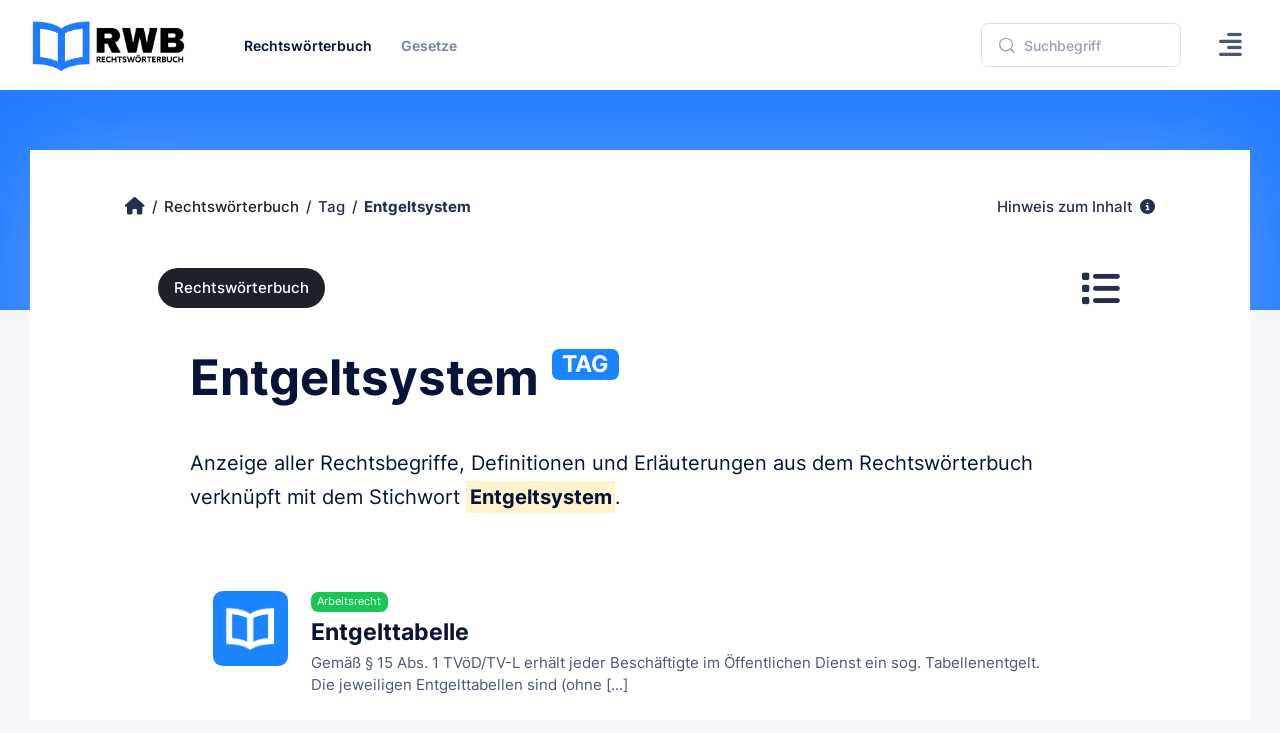

--- FILE ---
content_type: text/html
request_url: https://www.rechtswoerterbuch.de/tag/entgeltsystem/
body_size: 12062
content:



<!DOCTYPE html>

<html lang="de" data-bs-theme-mode="light">
	<!--begin::Head-->
	<head>
		<title>Entgeltsystem - Begriff, Definition und Bedeutung</title>
		<meta charset="utf-8">
		<meta name="description" content="Mit Entgeltsystem sind weitere Begriffe verknüpft. Alle relevanten Artikel, Definition und Erläuterungen auf Rechtswörterbuch.de">
		<meta name="viewport" content="width=device-width, initial-scale=1">
		<meta name="author" content="rechtswoerterbuch.de">
		<meta name="content-language" content="de">
		<meta name="robots" content="all">	
		
		<!-- Favicon and Touch Icons-->
		<link rel="shortcut icon" href="favicon.ico">		
		<link rel="apple-touch-icon" sizes="180x180" href="apple-touch-icon.png">
		<link rel="icon" type="image/png" sizes="32x32" href="favicon-32x32.png">
		<link rel="icon" type="image/png" sizes="16x16" href="favicon-16x16.png">
		<link rel="manifest" href="site.webmanifest">
		<meta name="msapplication-TileColor" content="#00A3FF">
		<meta name="theme-color" content="#ffffff">
		
		<meta property="fb:app_id" content="909598796067707">
		<meta property="og:type" content="article">
		<meta property="og:site_name" content="Rechtswörterbuch.de">
		<meta property="og:title" content="Entgeltsystem - Begriff, Definition und Bedeutung">
		<meta property="og:description" content="Mit Entgeltsystem sind weitere Begriffe verknüpft. Alle relevanten Artikel, Definition und Erläuterungen auf Rechtswörterbuch.de">
		<meta property="og:url" content="https://www.rechtswoerterbuch.de/tag/entgeltsystem/">
		<meta property="og:locale" content="de_DE">

		<meta name="twitter:site" content="@Rechtswörterbuch">
		<meta name="twitter:title" content="Entgeltsystem - Begriff, Definition und Bedeutung">
		<meta name="twitter:description" content="Mit Entgeltsystem sind weitere Begriffe verknüpft. Alle relevanten Artikel, Definition und Erläuterungen auf Rechtswörterbuch.de">

		
		<link rel="canonical" href="https://www.rechtswoerterbuch.de/tag/entgeltsystem/">
		
		<!-- Favicon and Touch Icons-->
		<link rel="shortcut icon" href="https://www.rechtswoerterbuch.de/favicon.ico">		
		<link rel="apple-touch-icon" sizes="180x180" href="https://www.rechtswoerterbuch.de/apple-touch-icon.png">
		<link rel="icon" type="image/png" sizes="32x32" href="https://www.rechtswoerterbuch.de/favicon-32x32.png">
		<link rel="icon" type="image/png" sizes="16x16" href="https://www.rechtswoerterbuch.de/favicon-16x16.png">
		<link rel="manifest" href="https://www.rechtswoerterbuch.de/site.webmanifest">
		<meta name="msapplication-TileColor" content="#00A3FF">
		<meta name="theme-color" content="#ffffff">

		<!--begin::Fonts-->
		<link href="https://www.rechtswoerterbuch.de/assets2/fonts/fonts.css" rel="stylesheet" type="text/css">
		<!--end::Fonts-->
		
		<!--begin::Vendor Stylesheets(used for this page only)-->
		<link href="https://www.rechtswoerterbuch.de/assets2/plugins/custom/datatables/datatables.bundle.css" rel="stylesheet" type="text/css">
		<!--end::Vendor Stylesheets-->
		<!--begin::Global Stylesheets Bundle(mandatory for all pages)-->
		<link href="https://www.rechtswoerterbuch.de/assets2/plugins/global/plugins.bundle.css" rel="stylesheet" type="text/css">
		<link href="https://www.rechtswoerterbuch.de/assets2/css/style.bundle.css" rel="stylesheet" type="text/css">
		<!--end::Global Stylesheets Bundle-->
		<script>// Frame-busting to prevent site from being loaded within a frame without permission (click-jacking) if (window.top != window.self) { window.top.location.replace(window.self.location.href); }</script>
	
	
	</head>
	<!--end::Head-->
	<!--begin::Body-->
	<body id="kt_app_body" data-kt-app-header-fixed-mobile="true" data-kt-app-toolbar-enabled="true" class="app-default">
		<!--begin::Theme mode setup on page load-->
		<script>var defaultThemeMode = "light"; var themeMode; if ( document.documentElement ) { if ( document.documentElement.hasAttribute("data-bs-theme-mode")) { themeMode = document.documentElement.getAttribute("data-bs-theme-mode"); } else { if ( localStorage.getItem("data-bs-theme") !== null ) { themeMode = localStorage.getItem("data-bs-theme"); } else { themeMode = defaultThemeMode; } } if (themeMode === "system") { themeMode = window.matchMedia("(prefers-color-scheme: dark)").matches ? "dark" : "light"; } document.documentElement.setAttribute("data-bs-theme", themeMode); }</script>
		<!--end::Theme mode setup on page load-->
		<!--begin::App-->
		<div class="d-flex flex-column flex-root app-root" id="kt_app_root">
			<!--begin::Page-->
			<div class="app-page flex-column flex-column-fluid" id="kt_app_page">
			
			
			
			
			
				<!--begin::Header-->
				<div id="kt_app_header" class="app-header" data-kt-sticky="true" data-kt-sticky-activate="{default: false, lg: true}" data-kt-sticky-name="app-header-sticky" data-kt-sticky-offset="{default: false, lg: '300px'}">
					<!--begin::Header container-->
					<div class="app-container container-xxl d-flex align-items-stretch justify-content-between" id="kt_app_header_container">

						<!--begin::Logo-->
						<div class="d-flex align-items-center flex-grow-1 flex-lg-grow-0 me-lg-15">
							<a href="https://www.rechtswoerterbuch.de">
								<img alt="Rechtswörterbuch" title="Rechtswörterbuch.de" src="https://www.rechtswoerterbuch.de/images/rwb_logo_mobile_05.png" class="h-40px d-lg-none theme-light-show">
								<img alt="Rechtswörterbuch" title="Rechtswörterbuch.de" src="https://www.rechtswoerterbuch.de/images/rwb_logo_mobile_10.png" class="h-40px d-lg-none theme-dark-show">
								<img alt="Rechtswörterbuch" title="Rechtswörterbuch.de" src="https://www.rechtswoerterbuch.de/images/rwb_logo_06.png" class="h-60px d-none d-lg-inline app-sidebar-logo-default theme-light-show">
								<img alt="Rechtswörterbuch" title="Rechtswörterbuch.de" src="https://www.rechtswoerterbuch.de/images/rwb_logo_04.png" class="h-60px d-none d-lg-inline app-sidebar-logo-default theme-dark-show">
							</a>
						</div>
						<!--end::Logo-->
						<!--begin::Header mobile toggle-->
						<div class="d-flex align-items-center d-lg-none ms-s me-2" title="Show sidebar menu">
							<div class="btn btn-icon btn-color-gray-700 btn-active-color-primary w-35px h-35px" id="kt_app_header_menu_toggle">
								<i class="fa-solid fa-align-left fs-2x"></i>
							</div>
						</div>
						<!--end::Header mobile toggle-->
						<!--begin::Header wrapper-->
						<div class="d-flex align-items-stretch justify-content-between flex-lg-grow-1" id="kt_app_header_wrapper">
							<!--begin::Menu wrapper-->
							<div class="app-header-menu app-header-mobile-drawer align-items-stretch" data-kt-drawer="true" data-kt-drawer-name="app-header-menu" data-kt-drawer-activate="{default: true, lg: false}" data-kt-drawer-overlay="true" data-kt-drawer-width="250px" data-kt-drawer-direction="start" data-kt-drawer-toggle="#kt_app_header_menu_toggle" data-kt-swapper="true" data-kt-swapper-mode="{default: 'append', lg: 'prepend'}" data-kt-swapper-parent="{default: '#kt_app_body', lg: '#kt_app_header_wrapper'}">
								<!--begin::Menu-->
								<div class="menu menu-rounded menu-active-bg menu-state-primary menu-column menu-lg-row menu-title-gray-700 menu-icon-gray-500 menu-arrow-gray-500 menu-bullet-gray-500 my-5 my-lg-0 align-items-stretch fw-semibold px-2 px-lg-0" id="kt_app_header_menu" data-kt-menu="true">
									<!--begin:Menu item-->
									<div data-kt-menu-trigger="{default: 'click', lg: 'hover'}" data-kt-menu-placement="bottom-start" data-kt-menu-offset="-50,0" class="menu-item here show menu-here-bg menu-lg-down-accordion me-0 me-lg-2">
										<!--begin:Menu link-->
										<span class="menu-link">
											<span class="menu-title">Rechtswörterbuch</span>
											<span class="menu-arrow d-lg-none"></span>
										</span>
										<!--end:Menu link-->
										<!--begin:Menu sub-->
										<div class="menu-sub menu-sub-lg-down-accordion menu-sub-lg-dropdown rounded-0 p-0 w-100 w-lg-850px">
											<!--begin:Dashboards menu-->
											<div class="menu-state-bg menu-extended overflow-hidden overflow-lg-visible" data-kt-menu-dismiss="true">
												<!--begin:Row-->
												<div class="row">
													<!--begin:Col-->
													<div class="col-lg-8 mb-3 mb-lg-0 py-3 px-3 py-lg-6 px-lg-6">
														<!--begin:Row-->
														<div class="row">
															<!--begin:Col-->
															<div class="col-lg-6 mb-3">
																<!--begin:Menu item-->
																<div class="menu-item p-0 m-0">
																	<!--begin:Menu link-->
																	<a href="https://www.rechtswoerterbuch.de/arbeitsrecht/" class="menu-link active">
																		<span class="menu-custom-icon d-flex flex-center flex-shrink-0 rounded w-40px h-40px me-3">
																			<i class="fa-solid fa-screwdriver-wrench text-primary fs-2x"></i>
																		</span>
																		<span class="d-flex flex-column">
																			<span class="fs-5 fw-bold text-gray-800">Arbeitsrecht</span>
																		</span>
																	</a>
																	<!--end:Menu link-->
																</div>
																<!--end:Menu item-->
															</div>
															<!--end:Col-->
															<!--begin:Col-->
															<div class="col-lg-6 mb-3">
																<!--begin:Menu item-->
																<div class="menu-item p-0 m-0">
																	<!--begin:Menu link-->
																	<a href="https://www.rechtswoerterbuch.de/erbrecht/" class="menu-link active">
																		<span class="menu-custom-icon d-flex flex-center flex-shrink-0 rounded w-40px h-40px me-3">
																			<i class="fa-solid fa-file-pen text-primary fs-2x"></i>
																		</span>
																		<span class="d-flex flex-column">
																			<span class="fs-5 fw-bold text-gray-800">Erbrecht</span>
																		</span>
																	</a>
																	<!--end:Menu link-->
																</div>
																<!--end:Menu item-->
															</div>
															<!--end:Col-->
															<!--begin:Col-->
															<div class="col-lg-6 mb-3">
																<!--begin:Menu item-->
																<div class="menu-item p-0 m-0">
																	<!--begin:Menu link-->
																	<a href="https://www.rechtswoerterbuch.de/familienrecht/" class="menu-link active">
																		<span class="menu-custom-icon d-flex flex-center flex-shrink-0 rounded w-40px h-40px me-3">
																			<i class="fa-solid fa-people-arrows text-primary fs-2x"></i>
																		</span>
																		<span class="d-flex flex-column">
																			<span class="fs-5 fw-bold text-gray-800">Familienrecht</span>
																		</span>
																	</a>
																	<!--end:Menu link-->
																</div>
																<!--end:Menu item-->
															</div>
															<!--end:Col-->
															<!--begin:Col-->
															<div class="col-lg-6 mb-3">
																<!--begin:Menu item-->
																<div class="menu-item p-0 m-0">
																	<!--begin:Menu link-->
																	<a href="https://www.rechtswoerterbuch.de/gesellschaftsrecht/" class="menu-link active">
																		<span class="menu-custom-icon d-flex flex-center flex-shrink-0 rounded w-40px h-40px me-3">
																			<i class="fa-solid fa-briefcase text-primary fs-2x"></i>
																		</span>
																		<span class="d-flex flex-column">
																			<span class="fs-5 fw-bold text-gray-800">Gesellschaftsrecht</span>
																		</span>
																	</a>
																	<!--end:Menu link-->
																</div>
																<!--end:Menu item-->
															</div>
															<!--end:Col-->
															<!--begin:Col-->
															<div class="col-lg-6 mb-3">
																<!--begin:Menu item-->
																<div class="menu-item p-0 m-0">
																	<!--begin:Menu link-->
																	<a href="https://www.rechtswoerterbuch.de/mietrecht/" class="menu-link active">
																		<span class="menu-custom-icon d-flex flex-center flex-shrink-0 rounded w-40px h-40px me-3">
																			<i class="fa-solid fa-building-circle-check text-primary fs-2x"></i>
																		</span>
																		<span class="d-flex flex-column">
																			<span class="fs-5 fw-bold text-gray-800">Mietrecht</span>
																		</span>
																	</a>
																	<!--end:Menu link-->
																</div>
																<!--end:Menu item-->
															</div>
															<!--end:Col-->
															<!--begin:Col-->
															<div class="col-lg-6 mb-3">
																<!--begin:Menu item-->
																<div class="menu-item p-0 m-0">
																	<!--begin:Menu link-->
																	<a href="https://www.rechtswoerterbuch.de/steuerrecht/" class="menu-link active">
																		<span class="menu-custom-icon d-flex flex-center flex-shrink-0 rounded w-40px h-40px me-3">
																			<i class="fa-solid fa-coins text-primary fs-2x"></i>
																		</span>
																		<span class="d-flex flex-column">
																			<span class="fs-5 fw-bold text-gray-800">Steuerrecht</span>
																		</span>
																	</a>
																	<!--end:Menu link-->
																</div>
																<!--end:Menu item-->
															</div>
															<!--end:Col-->
															<!--begin:Col-->
															<div class="col-lg-6 mb-3">
																<!--begin:Menu item-->
																<div class="menu-item p-0 m-0">
																	<!--begin:Menu link-->
																	<a href="https://www.rechtswoerterbuch.de/strafrecht/" class="menu-link active">
																		<span class="menu-custom-icon d-flex flex-center flex-shrink-0 rounded w-40px h-40px me-3">
																			<i class="fa-solid fa-gavel text-primary fs-2x"></i>
																		</span>
																		<span class="d-flex flex-column">
																			<span class="fs-5 fw-bold text-gray-800">Strafrecht</span>
																		</span>
																	</a>
																	<!--end:Menu link-->
																</div>
																<!--end:Menu item-->
															</div>
															<!--end:Col-->
															<!--begin:Col-->
															<div class="col-lg-6 mb-3">
																<!--begin:Menu item-->
																<div class="menu-item p-0 m-0">
																	<!--begin:Menu link-->
																	<a href="https://www.rechtswoerterbuch.de/verkehrsrecht/" class="menu-link active">
																		<span class="menu-custom-icon d-flex flex-center flex-shrink-0 rounded w-40px h-40px me-3">
																			<i class="fa-solid fa-car-burst text-primary fs-2x"></i>
																		</span>
																		<span class="d-flex flex-column">
																			<span class="fs-5 fw-bold text-gray-800">Verkehrsrecht</span>
																		</span>
																	</a>
																	<!--end:Menu link-->
																</div>
																<!--end:Menu item-->
															</div>
															<!--end:Col-->
															<!--begin:Col-->
															<div class="col-lg-6 mb-3">
																<!--begin:Menu item-->
																<div class="menu-item p-0 m-0">
																	<!--begin:Menu link-->
																	<a href="https://www.rechtswoerterbuch.de/verwaltungsrecht/" class="menu-link active">
																		<span class="menu-custom-icon d-flex flex-center flex-shrink-0 rounded w-40px h-40px me-3">
																			<i class="fa-solid fa-landmark text-primary fs-2x"></i>
																		</span>
																		<span class="d-flex flex-column">
																			<span class="fs-5 fw-bold text-gray-800">Verwaltungsrecht</span>
																		</span>
																	</a>
																	<!--end:Menu link-->
																</div>
																<!--end:Menu item-->
															</div>
															<!--end:Col-->															
														</div>
														<!--end:Row-->
														<div class="separator separator-dashed mx-5 my-5"></div>
														<!--begin:Landing-->
														<div class="d-flex flex-stack flex-wrap flex-lg-nowrap gap-2 mx-5">
															<div class="d-flex flex-column me-5">
																<div class="fs-6 fw-bold text-gray-800">Alle Rechtsgebiete</div>
																<div class="fs-7 fw-semibold text-muted">Von A wie Arbeitsrecht bis Z wie Zwangsvollstreckung</div>
															</div>
															<a href="https://www.rechtswoerterbuch.de/recht/" class="btn btn-sm btn-success rounded-1 fw-bold text-uppercase">Anzeigen</a>
														</div>
														<!--end:Landing-->
													</div>
													<!--end:Col-->
													<!--begin:Col-->
													<div class="menu-more bg-light col-lg-4 py-3 px-3 py-lg-6 px-lg-6 rounded-0">
														<!--begin:Heading-->
														<span class="fs-6 fs-lg-4 text-gray-800 fw-bold mt-3 mb-3 ms-4">Mehr Inhalte</span>
														<!--end:Heading-->
														<!--begin:Menu item-->
														<div class="menu-item p-0 m-0">
															<!--begin:Menu link-->
															<a href="https://www.rechtswoerterbuch.de/recht/rwindex/" class="menu-link py-2">
																<span class="menu-title">Index A bis Z</span>
															</a>
															<!--end:Menu link-->
														</div>
														<!--end:Menu item-->
														<!--begin:Menu item-->
														<div class="menu-item p-0 m-0">
															<!--begin:Menu link-->
															<a href="https://www.rechtswoerterbuch.de/recht/abkuerzung/" class="menu-link py-2">
																<span class="menu-title">Abkürzungsverzeichnis</span>
															</a>
															<!--end:Menu link-->
														</div>
														<!--end:Menu item-->
														<!--begin:Menu item-->
														<div class="menu-item p-0 m-0">
															<!--begin:Menu link-->
															<a href="https://www.rechtswoerterbuch.de/gesetze/" class="menu-link py-2">
																<span class="menu-title">Gesetzestexte</span>
															</a>
															<!--end:Menu link-->
														</div>
														<!--end:Menu item-->														
														<!--begin:Menu item-->
														<div class="menu-item p-0 m-0">
															<!--begin:Menu link-->
															<a href="https://www.rechtswoerterbuch.de" class="menu-link py-2">
																<span class="menu-title">Ratgeber</span>
															</a>
															<!--end:Menu link-->
														</div>
														<!--end:Menu item-->
														<!--begin:Menu item-->
														<div class="menu-item p-0 m-0">
															<!--begin:Menu link-->
															<a href="https://www.rechtswoerterbuch.de" class="menu-link py-2">
																<span class="menu-title">Anwaltssuche</span>
															</a>
															<!--end:Menu link-->
														</div>
														<!--end:Menu item-->														
													</div>
													<!--end:Col-->
												</div>
												<!--end:Row-->
											</div>
											<!--end:Dashboards menu-->
										</div>
										<!--end:Menu sub-->
									</div>
									<!--end:Menu item-->
									
									
									
									
									<!--begin:Menu item-->
									<div data-kt-menu-trigger="{default: 'click', lg: 'hover'}" data-kt-menu-placement="bottom-start" class="menu-item menu-lg-down-accordion menu-sub-lg-down-indention me-0 me-lg-2">
										<!--begin:Menu link-->
										<span class="menu-link">
											<span class="menu-title">Gesetze</span>
											<span class="menu-arrow d-lg-none"></span>
										</span>
										<!--end:Menu link-->
										<!--begin:Menu sub-->
										<div class="menu-sub menu-sub-lg-down-accordion menu-sub-lg-dropdown rounded-0 px-lg-2 py-lg-4 w-lg-375px">
											
											<!--begin:Menu item-->
											<div class="menu-item">
												<!--begin:Menu link-->
												<a class="menu-link" href="https://www.rechtswoerterbuch.de/gesetze/bgb/">
													<span class="menu-icon"><i class="ki-outline ki-bank fs-2"></i>
													</span>
													<span class="menu-title">Bürgerliches Gesetzbuch (BGB)</span>
												</a>
												<!--end:Menu link-->
											</div>
											<!--end:Menu item-->
											
											<!--begin:Menu item-->
											<div class="menu-item">
												<!--begin:Menu link-->
												<a class="menu-link" href="https://www.rechtswoerterbuch.de/gesetze/arbzg/">
													<span class="menu-icon"><i class="ki-outline ki-bank fs-2"></i>
													</span>
													<span class="menu-title">Arbeitszeitgesetz (ArbZG)</span>
												</a>
												<!--end:Menu link-->
											</div>
											<!--end:Menu item-->
											
											<!--begin:Menu item-->
											<div class="menu-item">
												<!--begin:Menu link-->
												<a class="menu-link" href="https://www.rechtswoerterbuch.de/gesetze/kschg/">
													<span class="menu-icon"><i class="ki-outline ki-bank fs-2"></i>
													</span>
													<span class="menu-title">Kündigungsschutzgesetz (KSchG)</span>
												</a>
												<!--end:Menu link-->
											</div>
											<!--end:Menu item-->
											
											<!--begin:Menu item-->
											<div class="menu-item">
												<!--begin:Menu link-->
												<a class="menu-link" href="https://www.rechtswoerterbuch.de/gesetze/entgfg/">
													<span class="menu-icon"><i class="ki-outline ki-bank fs-2"></i>
													</span>
													<span class="menu-title">Entgeltfortzahlungsgesetz (EntgFG)</span>
												</a>
												<!--end:Menu link-->
											</div>
											<!--end:Menu item-->
											
											<!--begin:Menu item-->
											<div class="menu-item">
												<!--begin:Menu link-->
												<a class="menu-link" href="https://www.rechtswoerterbuch.de/gesetze/burlg/">
													<span class="menu-icon"><i class="ki-outline ki-bank fs-2"></i>
													</span>
													<span class="menu-title">Bundesurlaubsgesetz (BUrlG)</span>
												</a>
												<!--end:Menu link-->
											</div>
											<!--end:Menu item-->
											
											<!--begin:Menu item-->
											<div class="menu-item">
												<!--begin:Menu link-->
												<a class="menu-link" href="https://www.rechtswoerterbuch.de/gesetze/agg/">
													<span class="menu-icon"><i class="ki-outline ki-bank fs-2"></i>
													</span>
													<span class="menu-title">Allgemeines Gleichbehandlungsgesetz (AGG)</span>
												</a>
												<!--end:Menu link-->
											</div>
											<!--end:Menu item-->
											
											<!--begin:Menu item-->
											<div class="menu-item">
												<!--begin:Menu link-->
												<a class="menu-link" href="https://www.rechtswoerterbuch.de/gesetze/milog/">
													<span class="menu-icon"><i class="ki-outline ki-bank fs-2"></i>
													</span>
													<span class="menu-title">Mindestlohngesetz (MiLoG)</span>
												</a>
												<!--end:Menu link-->
											</div>
											<!--end:Menu item-->
											
										</div>
										<!--end:Menu sub-->
									</div>
									<!--end:Menu item-->
									
																		
									
									
									
								</div>
								<!--end::Menu-->
							</div>
							<!--end::Menu wrapper-->
							<!--begin::Navbar-->
							<div class="app-navbar flex-shrink-0">

								<!--begin::Search-->
								<div class="d-flex align-items-center align-items-stretch mx-4">
									<!--begin::Search-->
									<div id="kt_header_search" class="header-search d-flex align-items-center w-lg-200px" data-kt-search-keypress="true" data-kt-search-min-length="2" data-kt-search-enter="enter" data-kt-search-layout="menu" data-kt-search-responsive="lg" data-kt-menu-trigger="auto" data-kt-menu-permanent="true" data-kt-menu-placement="bottom-start">
										<!--begin::Tablet and mobile search toggle-->
										<div data-kt-search-element="toggle" class="search-toggle-mobile d-flex d-lg-none align-items-center">
											<div class="d-flex">
												<i class="fa-solid fa-magnifying-glass fs-2x text-gray-700"></i>
											</div>
										</div>
										<!--end::Tablet and mobile search toggle-->										

										


										
										<!--begin::Form(use d-none d-lg-block classes for responsive search)-->
										<form data-kt-search-element="form" class="d-none d-lg-block w-100 position-relative mb-5 mb-lg-0" action="https://www.rechtswoerterbuch.de/suchergebnis/" method="post" autocomplete="off">
											<!--begin::Hidden input(Added to disable form autocomplete)-->
											<input type="hidden">
											<!--end::Hidden input-->
											<input type="hidden" name="action" value="suche">
											<!--begin::Icon-->
											<i class="ki-outline ki-magnifier search-icon fs-2 text-gray-500 position-absolute top-50 translate-middle-y ms-5"></i>
											<!--end::Icon-->
											<!--begin::Input-->
											<input type="text" class="search-input form-control form-control rounded-1 ps-13" name="s" value="" placeholder="Suchbegriff" data-kt-search-element="input">
											<!--end::Input-->
											<!--begin::Spinner-->
											<span class="search-spinner position-absolute top-50 end-0 translate-middle-y lh-0 d-none me-5" data-kt-search-element="spinner">
												<span class="spinner-border h-15px w-15px align-middle text-gray-500"></span>
											</span>
											<!--end::Spinner-->
											<!--begin::Reset-->
											<span class="search-reset btn btn-flush btn-active-color-primary position-absolute top-50 end-0 translate-middle-y lh-0 d-none me-4" data-kt-search-element="clear">
												<i class="ki-outline ki-cross fs-2 fs-lg-1 me-0"></i>
											</span>
											<!--end::Reset-->
										</form>
										<!--end::Form-->									
									
									</div>
								</div>


								
								

								<!--begin::menu-->
								<div class="app-navbar-item ms-1 ms-lg-5">
									<!--begin::Menu wrapper-->
									<button data-kt-drawer-show="true" data-kt-drawer-target="#kt_drawer_chat" class="btn btn-icon btn-custom btn-color-gray-700 btn-active-light btn-active-color-primary w-35px h-35px w-md-40px h-md-40px position-relative">
										<i class="fa-solid fa-align-right fs-2x"></i>
									</button>
									<!--end::Menu wrapper-->
								</div>
								<!--end::menu-->

								
								
								
								<!--begin::Header menu toggle-->
								<!--end::Header menu toggle-->
							</div>
							<!--end::Navbar-->
						</div>
						<!--end::Header wrapper-->
					</div>
					<!--end::Header container-->
				</div>
				<!--end::Header-->
				
				
				
				
				
				<!--begin::Wrapper-->
				<div class="app-wrapper flex-column flex-row-fluid" id="kt_app_wrapper">
					<!--begin::Toolbar-->
					<div id="kt_app_toolbar" class="app-toolbar py-6">
						<!--begin::Toolbar container-->
						<div id="kt_app_toolbar_container" class="app-container container-xxl d-flex align-items-start min-h-40px">
							<!--begin::Toolbar container-->
							<div class="d-flex flex-column flex-row-fluid">




							</div>
							<!--end::Toolbar container=-->
						</div>
						<!--end::Toolbar container-->
					</div>
					<!--end::Toolbar-->

					
					<!--begin::Wrapper container-->
					<div class="app-container container-xxl pt-0 pt-lg-0">
						<!--begin::Main-->
						<div class="app-main flex-column flex-row-fluid" id="kt_app_main">
							<!--begin::Content wrapper-->
							<div class="d-flex flex-column flex-column-fluid">
							
								<!--begin::Content-->
								<div id="kt_app_content" class="app-content rounded-0 mb-0">
								
										

									
									<div class="px-lg-20 mt-lg-0">
									
										<div class="px-lg-0 mb-5 mb-lg-10">
										
											<div class="mb-5 d-flex flex-stack flex-wrap flex-lg-nowrap gap-2 gap-lg-10 pt-0">
										
													
										
													<!--begin::Breadcrumb-->
													<ul class="breadcrumb text-dark fw-semibold fs-7 fs-lg-5 pt-0 pt-lg-5 pb-5" itemscope itemtype="http://schema.org/BreadcrumbList">
														
														<!--begin::Item-->
														<li class="breadcrumb-item ps-0 pe-2" itemprop="itemListElement" itemscope itemtype="http://schema.org/ListItem">
															<a href="https://www.rechtswoerterbuch.de" class="text-dark text-hover-primary" itemprop="item"><span class="d-none" itemprop="name">Startseite</span><i class="fa-solid fa-house text-gray-800 fs-3 me-0"></i></a>
															<meta itemprop="position" content="1">
														</li>
														<!--end::Item-->
														
														<!--begin::Item-->
														<li class="breadcrumb-item ps-0 pe-2" itemprop="itemListElement" itemscope itemtype="http://schema.org/ListItem">
															<a href="https://www.rechtswoerterbuch.de/recht/" class="text-dark text-hover-primary" itemprop="item"><span itemprop="name">Rechtswörterbuch</span></a>
															<meta itemprop="position" content="2">
														</li>
														<!--end::Item-->

														<!--begin::Item-->
														<li class="breadcrumb-item ps-0 pe-2" itemprop="itemListElement" itemscope itemtype="http://schema.org/ListItem">
															<a href="https://www.rechtswoerterbuch.de/tag/" class="text-gray-800 text-hover-primary" itemprop="item"><span itemprop="name">Tag</span></a>
															<meta itemprop="position" content="3">
														</li>
														<!--end::Item-->

														<!--begin::Item-->
														<li class="breadcrumb-item text-gray-800 fw-bolder ps-0 pe-2" itemprop="itemListElement" itemscope itemtype="http://schema.org/ListItem">
														<span itemprop="name">Entgeltsystem</span>
														<meta itemprop="position" content="4">
														<meta itemprop="item" content="https://www.rechtswoerterbuch.de/tag/entgeltsystem/">										
														</li>
														<!--end::Item-->
													</ul>
													<!--end::Breadcrumb-->
													
													<div class="d-sm-flex d-none pt-0 pt-lg-5 pb-5">
													<a href="#hinweis" data-kt-scroll-toggle class="text-gray-800 text-hover-primary fw-semibold fs-7 fs-lg-5">
													Hinweis zum Inhalt
													<i class="fa-solid fa-circle-info text-gray-800 text-hover-primary fs-5 ms-1"></i></a>
													</div>
										
											</div>
										
										</div>

										<div class="px-lg-10 mb-12">


											<div class="d-flex flex-stack flex-wrap flex-lg-nowrap gap-2 gap-lg-10">   
													
												<!--begin::Page title-->
												<div class="page-title d-flex align-items-center me-3">
													<a href="https://www.rechtswoerterbuch.de/recht/" class="badge badge-dark fs-6 fs-lg-5 fw-semibold rounded-4 py-3 py-lg-4 px-4 px-lg-5">
													Rechtswörterbuch</a>													
												</div>
												<!--end::Page title--> 
													
											<!--begin::Items-->
											<div class="d-flex gap-2 gap-lg-5">

												
												<!--begin::Item-->
												<div class="d-flex flex-column">           
													             
												
													<!--begin::Menu wrapper-->
													<div>
														<!--begin::Toggle-->
														<button type="button" class="btn btn-icon btn-bg-transparent" data-kt-menu-trigger="click" data-kt-menu-placement="bottom-start" data-kt-menu-offset="0px, 30px">
															<i class="fa-solid fa-list fs-3x text-gray-800 text-hover-primary"></i>
														</button>
														<!--end::Toggle-->

														<!--begin::Menu-->
														<div class="menu menu-sub menu-sub-dropdown menu-column menu-rounded rounded-0 menu-gray-800 menu-state-bg-primary fw-semibold w-auto min-w-200px mw-300px" data-kt-menu="true">
															<!--begin::Menu item-->
															<div class="menu-item px-3">
																<div class="menu-content fs-6 text-gray-900 fw-bold px-3 py-4">Schnellzugriff</div>
															</div>
															<!--end::Menu item-->

															<!--begin::Menu separator-->
															<div class="separator mb-3 opacity-75"></div>
															<!--end::Menu separator-->

															<!--begin::Menu item-->
															<div class="menu-item px-3">
																<a href="https://www.rechtswoerterbuch.de" class="menu-link rounded-1 px-3">
																	Rechtswörterbuch
																</a>
															</div>
															<!--end::Menu item-->

															<!--begin::Menu item-->
															<div class="menu-item px-3">
																<a href="https://www.rechtswoerterbuch.de/recht/abkuerzung/" class="menu-link rounded-1  px-3">
																	Abkürzungen
																</a>
															</div>
															<!--end::Menu item-->

														</div>
														<!--end::Menu-->
													</div>
													<!--end::Dropdown wrapper-->												
														

												</div>
												<!--end::Item-->

											</div>
											<!--end::Items-->    
											</div>

										</div>									


									
									<div class="px-lg-20 mt-lg-0 mb-0 mb-lg-10">
									
										<div class="px-lg-0 mb-5 mb-lg-10">
										
											<h1 class="d-flex align-items-start fw-bolder fs-2qx fs-lg-3tx text-gray-900 mt-7 mt-lg-10 mb-9 mb-lg-12">
											<span>Entgeltsystem</span>
											<span class="d-flex fs-5 fs-lg-1 fw-bolder badge badge-primary text-uppercase px-lg-3 ms-2 ms-lg-4">Tag</span>
											</h1>

											<p class="fs-3 fs-lg-2 lh-lg fw-normal text-gray-900 mb-15">
											Anzeige aller Rechtsbegriffe, Definitionen und Erläuterungen 
											aus dem Rechtswörterbuch verknüpft mit dem Stichwort <span class="fw-bolder"><mark>Entgeltsystem</mark></span>.											
											</p>
										
										
										</div>
									</div>
									
									<div class="px-lg-20 mt-lg-0">
									
									
											<table id="kt_datatable_zero_configuration" class="table gx-0 gy-1 gy-lg-3">
												<thead>
													<tr class="fw-semibold fs-4 text-muted d-none">
														<th class=""></th>
														<th class=""></th>
													</tr>
												</thead>
												<tbody class="mb-15 pb-15">
												
											

													<tr>
														<td class="w-0px"></td>
														<td>
														
															<!--begin::user-->
															<a href="https://www.rechtswoerterbuch.de/lexikon/entgelttabelle/" class="card parent-hover bg-hover-light-primary shadow-none border-0">														
																
																<div class="card-body px-5 py-4 px-lg-7 py-lg-6">
																	<!--begin::Details-->
																	<div class="d-flex">														
														
																		<!--begin::Symbol-->
																		<div class="d-none d-sm-flex symbol symbol-50px symbol-lg-75px me-5 me-lg-7">
																			<span class="symbol-label bg-primary rounded-2">

																					<img class="w-30px w-lg-50px" src="https://www.rechtswoerterbuch.de/images/rwb_logo_mobile_03.png" alt="Entgelttabelle">

																			</span>
																		</div>
																		<!--end::Symbol-->															
																		<div class="d-flex justify-content-between align-items-start flex-wrap">
																			<div class="d-flex flex-column">
																			<div class="mb-1">
																			<span class="badge badge-success fw-normal rounded-1">Arbeitsrecht</span>
																			</div>		
																			<div class="fw-bolder fs-3 fs-lg-1 mb-1">			
																				<span class="text-gray-900">Entgelttabelle</span>
																			</div>
																			<span class="fw-normal fs-5 text-gray-700">Gemäß § 15 Abs. 1 TVöD/TV-L erhält jeder Beschäftigte im Öffentlichen Dienst ein sog. Tabellenentgelt. Die jeweiligen Entgelttabellen sind (ohne [...]</span>
																			</div>
																		</div>
														
																	</div>
																</div>
															</a>
														
														</td>


													</tr>
											

													<tr>
														<td class="w-0px"></td>
														<td>
														
															<!--begin::user-->
															<a href="https://www.rechtswoerterbuch.de/lexikon/eingruppierung/" class="card parent-hover bg-hover-light-primary shadow-none border-0">														
																
																<div class="card-body px-5 py-4 px-lg-7 py-lg-6">
																	<!--begin::Details-->
																	<div class="d-flex">														
														
																		<!--begin::Symbol-->
																		<div class="d-none d-sm-flex symbol symbol-50px symbol-lg-75px me-5 me-lg-7">
																			<span class="symbol-label bg-primary rounded-2">

																					<img class="w-30px w-lg-50px" src="https://www.rechtswoerterbuch.de/images/rwb_logo_mobile_03.png" alt="Eingruppierung">

																			</span>
																		</div>
																		<!--end::Symbol-->															
																		<div class="d-flex justify-content-between align-items-start flex-wrap">
																			<div class="d-flex flex-column">
																			<div class="mb-1">
																			<span class="badge badge-success fw-normal rounded-1">Arbeitsrecht</span>
																			</div>		
																			<div class="fw-bolder fs-3 fs-lg-1 mb-1">			
																				<span class="text-gray-900">Eingruppierung</span>
																			</div>
																			<span class="fw-normal fs-5 text-gray-700">Das Entgelt eines Beschäftigten im Öffentlichen Dienst soll sich grundsätzlich nach der Art der Tätigkeit bestimmen. Zu diesem Zweck wird der [...]</span>
																			</div>
																		</div>
														
																	</div>
																</div>
															</a>
														
														</td>


													</tr>
											
													
												</tbody>
											</table>									
	
									
									</div>
									
	
									</div>
									

								</div>
								<!--end::Content-->
	


								<!--begin::Content-->
								<div id="hinweis" data-kt-scroll-offset='{default: 75, lg: 100}'>
								
									<div class="app-content mt-10 mb-10 rounded-0">

										<div class="py-lg-0 px-lg-20">

											<!--begin::Alert-->
											<div class="alert bg-transparent d-flex align-items-top p-5 rounded-1">
												<!--begin::Icon-->
												<i class="ki-outline ki-information-5 fs-2hx text-gray-900 me-4 d-none d-sm-flex"></i>
												<!--end::Icon-->

												<!--begin::Wrapper-->
												<div class="d-flex flex-column">
													<!--begin::Content-->
													<span>
													Angezeigt werden alle Artikel, Rechtsbegriffe und Defintionen und Erläuterungen zum 
													Thema <strong>Entgeltsystem</strong>/ Bedeutung des Begriffs Entgeltsystem in 
													zufälliger Reihenfolge. Sämtliche Inhalte wurden mit Sorgfalt recherchiert und erstellt. 
													Dennoch sind alle Angaben ohne Gewähr. Es wird insbesondere keine Gewähr für inhaltliche 
													Richtigkeit, Vollständigkeit und Aktualität der bereitgestellten Informationen 
													übernommen. Es handelt sich um allgemeine rechtliche Informationen, eine rechtliche 
													Beratung für einen konkreten Einzelfall gibt es hier nicht. Wende dich hierfür bitte an einen 
													spezialisierten Rechtsanwalt in deiner Nähe.
													</span>
													<!--end::Content-->
												</div>
												<!--end::Wrapper-->
											</div>
											<!--end::Alert-->
										</div>
									</div>
								</div>





								
							</div>
							<!--end::Content wrapper-->

						</div>
						<!--end:::Main-->

					</div>
					<!--end::Wrapper container-->
						

			
			<!--begin::Footer Section-->
			<div class="mt-0 border-top border-0 border-primary mb-0 p-0">

				<!--begin::Wrapper-->
				<div class="landing-dark-bg bg-footer-placeholder border-top border-0 border-white mt-0 pt-0">
					<!--begin::Container-->
					<div class="container">

						


						<div class="row g-5 pt-1 pt-lg-7 mt-0">

							<div class="col-lg-3">
								<div class="card card-stretch border-0 bg-transparent mb-5 d-none d-md-flex">
									<div class="card-body">
										<!--begin::Logo-->
										<a href="https://www.rechtswoerterbuch.de">
											<img src="https://www.rechtswoerterbuch.de/images/rwb_logo_04.png" class="h-50px h-md-65px opacity-25 opacity-50-hover mb-3" alt="Rechtswörterbuch.de" title="Rechtswörterbuch.de">			
										</a>
										<!--end::Logo image-->
										<br><br>
										<!--begin::Logo-->
										<a rel="nofollow" href="https://www.ra-plus.de" target="_blank">
											<img src="https://www.rechtswoerterbuch.de/images/raplus_logo_09.png" class="h-50px h-md-75px opacity-25 opacity-50-hover mb-3" alt="RA Plus Kanzleimarketing GmbH" title="RA Plus Kanzleimarketing GmbH">			
										</a>
										<!--end::Logo image-->				
									</div>
								</div>
							</div>
							<div class="col-lg-3">
								<div class="card card-stretch border-0 bg-transparent mb-5">
									<div class="card-body">
										<!--begin::Links-->
										<div class="d-flex fw-semibold flex-column me-20">
											<!--begin::Subtitle-->
											<span class="h4 fw-bold text-gray-400 mb-6">Themen</span>
											<!--end::Subtitle-->
											<!--begin::Link-->
											<a href="https://www.rechtswoerterbuch.de/arbeitsrecht/" class="text-white opacity-50 opacity-100-hover fs-5 mb-4">Arbeitsrecht</a>
											<!--end::Link-->
											<!--begin::Link-->
											<a href="https://www.rechtswoerterbuch.de/erbrecht/" class="text-white opacity-50 opacity-100-hover fs-5 mb-4">Erbrecht</a>
											<!--end::Link-->
											<!--begin::Link-->
											<a href="https://www.rechtswoerterbuch.de/familienrecht" class="text-white opacity-50 opacity-100-hover fs-5 mb-4">Familienrecht</a>
											<!--end::Link-->
											<!--begin::Link-->
											<a href="https://www.rechtswoerterbuch.de/mietrecht/" class="text-white opacity-50 opacity-100-hover fs-5 mb-4">Mietrecht</a>
											<!--end::Link-->
											<!--begin::Link-->
											<a href="https://www.rechtswoerterbuch.de/strafrecht/" class="text-white opacity-50 opacity-100-hover fs-5 mb-4">Strafrecht</a>
											<!--end::Link-->
											<!--begin::Link-->
											<a href="https://www.rechtswoerterbuch.de/verkehrsrecht/" class="text-white opacity-50 opacity-100-hover fs-5 mb-4">Verkehrsrecht</a>
											<!--end::Link-->
										</div>
										<!--end::Links-->
									</div>
								</div>
							</div>
							
							<div class="col-lg-3">
								<div class="card card-stretch border-0 bg-transparent mb-5">
									<div class="card-body">
										<!--begin::Links-->
										<div class="d-flex fw-semibold flex-column me-20">
											<!--begin::Subtitle-->
											<span class="h4 fw-bold text-gray-400 mb-6">Mehr Inhalte</span>
											<!--end::Subtitle-->
											<!--begin::Link-->
											<a href="https://www.rechtswoerterbuch.de/recht/" class="text-white opacity-50 opacity-100-hover fs-5 mb-4">Rechtswörterbuch</a>
											<!--end::Link-->
											<!--begin::Link-->
											<a href="https://www.rechtswoerterbuch.de/gesetze/" class="text-white opacity-50 opacity-100-hover fs-5 mb-4">Gesetze &amp; Verordnungen</a>
											<!--end::Link-->
											
											<!--begin::Link-->
											<a rel="nofollow" href="https://www.rechtswoerterbuch.de/bildnachweise/" class="text-white opacity-50 opacity-100-hover fs-5 mb-4">Bildnachweise</a>
											<!--end::Link-->
										</div>
										<!--end::Links-->
										
										<a href="https://www.rechtswoerterbuch.de/login/" class="btn btn-flex btn-success rounded rounded-3 mt-3 px-6 py-2">
											<i class="fa-solid fa-right-to-bracket text-gray-800 fs-1 me-2"></i>
											<span class="d-flex flex-column align-items-start ms-2">
												<span class="fs-4 fw-bold text-gray-800">Anwalt Login</span>

											</span>
										</a>

										
									</div>
								</div>
							</div>
						</div>

												
						

					</div>
					<!--end::Container-->
					
					<!--begin::Separator-->
					<div class="landing-dark-separator"></div>
					<!--end::Separator-->
					
					<!--begin::Container-->
					<div class="container">

						<!--begin::Wrapper-->
						<div class="d-flex flex-column flex-md-row flex-stack px-0 py-7 py-lg-10 mx-5">
							<!--begin::Copyright-->
							<div class="d-flex align-items-center order-2 order-md-1">

								<!--begin::Logo image-->
								<span class="fs-6 fw-semibold text-gray-600 pt-1">&copy; 2026
								RA Plus GmbH - Alle Angaben ohne Gewähr</span>
								<!--end::Logo image-->
							</div>
							<!--end::Copyright-->
							<div class="d-flex align-items-center order-1 mb-5 mb-md-0">
							<!--begin::Menu-->
							<ul class="menu menu-gray-600 menu-hover-primary fw-semibold fs-6">
								<li class="menu-item">
									<a href="https://www.rechtswoerterbuch.de/agb/" class="menu-link px-2">AGB</a>
								</li>
								<li class="menu-item">
									<a href="https://www.rechtswoerterbuch.de/kontakt/" class="menu-link px-2">Kontakt</a>
								</li>								
								<li class="menu-item">
									<a href="https://www.rechtswoerterbuch.de/datenschutz/" class="menu-link px-2">Datenschutz</a>
								</li>
								<li class="menu-item">
									<a href="https://www.rechtswoerterbuch.de/impressum/" class="menu-link ps-2 pe-0">Impressum</a>
								</li>
							</ul>
							<!--end::Menu-->
							</div>

						</div>
						<!--end::Wrapper-->

						
					</div>
					<!--end::Container-->
				</div>
				<!--end::Wrapper-->
			</div>
			<!--end::Footer Section-->					
					
					
				</div>
				<!--end::Wrapper-->
				
				
				
			</div>
			<!--end::Page-->			
			
		</div>
		<!--end::App-->
		

		
		<!--begin::Drawers-->
		
		<!--begin::Chat drawer-->
		<div id="kt_drawer_chat" class="bg-body" data-kt-drawer="true" data-kt-drawer-name="chat" data-kt-drawer-activate="true" data-kt-drawer-overlay="true" data-kt-drawer-width="{default:'300px', 'md': '400px'}" data-kt-drawer-direction="end" data-kt-drawer-toggle="#kt_drawer_chat_toggle" data-kt-drawer-close="#kt_drawer_chat_close">
			<!--begin::Messenger-->
			<div class="card w-100 border-0 rounded-0" id="kt_drawer_chat_messenger">
				<!--begin::Card header-->
				<div class="card-header pe-5" id="kt_drawer_chat_messenger_header">
					<!--begin::Title-->
					<div class="card-title">
						<!--begin::User-->
						<div class="d-flex justify-content-center flex-column me-3">
							<span class="fs-3 fw-bolder text-gray-900 text-uppercase me-1">Rechtswörterbuch</span>

						</div>
						<!--end::User-->
					</div>
					<!--end::Title-->
					<!--begin::Card toolbar-->
					<div class="card-toolbar">

						<!--begin::Close-->
						<div class="btn btn-icon btn-color-gray-800 btn-active-color-primary" id="kt_drawer_chat_close">
							<i class="ki-outline ki-cross fs-2x"></i>
						</div>
						<!--end::Close-->
					</div>
					<!--end::Card toolbar-->
				</div>
				<!--end::Card header-->
				<!--begin::Card body-->
				<div class="card-body" id="kt_drawer_chat_messenger_body">
					<!--begin::Messages-->
					<div class="scroll-y me-n5 pe-5" data-kt-element="messages" data-kt-scroll="true" data-kt-scroll-activate="true" data-kt-scroll-height="auto" data-kt-scroll-dependencies="#kt_drawer_chat_messenger_header, #kt_drawer_chat_messenger_footer" data-kt-scroll-wrappers="#kt_drawer_chat_messenger_body" data-kt-scroll-offset="0px">

						<nav>
							
							<a href="https://www.rechtswoerterbuch.de/zivilrecht/" class="btn btn-lg btn-flex rounded-1 btn-outline-secondary text-gray-800 text-hover-primary bg-hover-light-primary px-5 w-100">
								<!--begin::Icon-->                             
								<i class="ki-outline ki-right fs-2 ms-n1 me-3"></i>                            
								<!--end::Icon-->
								<!--begin::Subtitle-->                            
								<span class="fw-semibold fs-5 m-0">Thema Allg. Zivilrecht</span>                     
								<!--end::Subtitle-->  
							</a>

							<a href="https://www.rechtswoerterbuch.de/arbeitsrecht/" class="btn btn-lg btn-flex rounded-1 btn-outline-secondary text-gray-800 text-hover-primary bg-hover-light-primary px-5 w-100">
								<!--begin::Icon-->                             
								<i class="ki-outline ki-right fs-2 ms-n1 me-3"></i>                            
								<!--end::Icon-->
								<!--begin::Subtitle-->                            
								<span class="fw-semibold fs-5 m-0">Thema Arbeitsrecht</span>                     
								<!--end::Subtitle-->  
							</a>

							<a href="https://www.rechtswoerterbuch.de/erbrecht/" class="btn btn-lg btn-flex rounded-1 btn-outline-secondary text-gray-800 text-hover-primary bg-hover-light-primary px-5 w-100">
								<!--begin::Icon-->                             
								<i class="ki-outline ki-right fs-2 ms-n1 me-3"></i>                            
								<!--end::Icon-->
								<!--begin::Subtitle-->                            
								<span class="fw-semibold fs-5 m-0">Thema Erbrecht</span>                     
								<!--end::Subtitle-->  
							</a>

							<a href="https://www.rechtswoerterbuch.de/familienrecht/" class="btn btn-lg btn-flex rounded-1 btn-outline-secondary text-gray-800 text-hover-primary bg-hover-light-primary px-5 w-100">
								<!--begin::Icon-->                             
								<i class="ki-outline ki-right fs-2 ms-n1 me-3"></i>                            
								<!--end::Icon-->
								<!--begin::Subtitle-->                            
								<span class="fw-semibold fs-5 m-0">Thema Familienrecht</span>                     
								<!--end::Subtitle-->  
							</a>

							<a href="https://www.rechtswoerterbuch.de/gesellschaftsrecht/" class="btn btn-lg btn-flex rounded-1 btn-outline-secondary text-gray-800 text-hover-primary bg-hover-light-primary px-5 w-100">
								<!--begin::Icon-->                             
								<i class="ki-outline ki-right fs-2 ms-n1 me-3"></i>                            
								<!--end::Icon-->
								<!--begin::Subtitle-->                            
								<span class="fw-semibold fs-5 m-0">Thema Gesellschaftsrecht</span>                     
								<!--end::Subtitle-->  
							</a>

							<a href="https://www.rechtswoerterbuch.de/mietrecht/" class="btn btn-lg btn-flex rounded-1 btn-outline-secondary text-gray-800 text-hover-primary bg-hover-light-primary px-5 w-100">
								<!--begin::Icon-->                             
								<i class="ki-outline ki-right fs-2 ms-n1 me-3"></i>                            
								<!--end::Icon-->
								<!--begin::Subtitle-->                            
								<span class="fw-semibold fs-5 m-0">Thema Mietrecht</span>                     
								<!--end::Subtitle-->  
							</a>

							<a href="https://www.rechtswoerterbuch.de/steuerrecht/" class="btn btn-lg btn-flex rounded-1 btn-outline-secondary text-gray-800 text-hover-primary bg-hover-light-primary px-5 w-100">
								<!--begin::Icon-->                             
								<i class="ki-outline ki-right fs-2 ms-n1 me-3"></i>                            
								<!--end::Icon-->
								<!--begin::Subtitle-->                            
								<span class="fw-semibold fs-5 m-0">Thema Steuerrecht</span>                     
								<!--end::Subtitle-->  
							</a>

							<a href="https://www.rechtswoerterbuch.de/strafrecht/" class="btn btn-lg btn-flex rounded-1 btn-outline-secondary text-gray-800 text-hover-primary bg-hover-light-primary px-5 w-100">
								<!--begin::Icon-->                             
								<i class="ki-outline ki-right fs-2 ms-n1 me-3"></i>                            
								<!--end::Icon-->
								<!--begin::Subtitle-->                            
								<span class="fw-semibold fs-5 m-0">Thema Strafrecht</span>                     
								<!--end::Subtitle-->  
							</a>

							<a href="https://www.rechtswoerterbuch.de/verkehrsrecht/" class="btn btn-lg btn-flex rounded-1 btn-outline-secondary text-gray-800 text-hover-primary bg-hover-light-primary px-5 w-100">
								<!--begin::Icon-->                             
								<i class="ki-outline ki-right fs-2 ms-n1 me-3"></i>                            
								<!--end::Icon-->
								<!--begin::Subtitle-->                            
								<span class="fw-semibold fs-5 m-0">Thema Verkehrsrecht</span>                     
								<!--end::Subtitle-->  
							</a>

							<a href="https://www.rechtswoerterbuch.de/verwaltungsrecht/" class="btn btn-lg btn-flex rounded-1 btn-outline-secondary text-gray-800 text-hover-primary bg-hover-light-primary px-5 w-100">
								<!--begin::Icon-->                             
								<i class="ki-outline ki-right fs-2 ms-n1 me-3"></i>                            
								<!--end::Icon-->
								<!--begin::Subtitle-->                            
								<span class="fw-semibold fs-5 m-0">Thema Verwaltungsrecht</span>                     
								<!--end::Subtitle-->  
							</a>

							<a href="https://www.rechtswoerterbuch.de/Verfassungsrecht/" class="btn btn-lg btn-flex rounded-1 btn-outline-secondary text-gray-800 text-hover-primary bg-hover-light-primary px-5 w-100">
								<!--begin::Icon-->                             
								<i class="ki-outline ki-right fs-2 ms-n1 me-3"></i>                            
								<!--end::Icon-->
								<!--begin::Subtitle-->                            
								<span class="fw-semibold fs-5 m-0">Thema Verfassungsrecht</span>                     
								<!--end::Subtitle-->  
							</a>


							
							<div class="separator border-2 my-10"></div>


							<a href="https://www.rechtswoerterbuch.de/recht/abkuerzung/" class="btn btn-lg btn-flex rounded-1 btn-outline-secondary text-gray-800 text-hover-success bg-hover-light-success px-5 w-100">
								<!--begin::Icon-->                             
								<i class="ki-outline ki-right fs-2 ms-n1 me-3"></i>                            
								<!--end::Icon-->
								<!--begin::Subtitle-->                            
								<span class="fw-semibold fs-5 m-0">Abkürzungsverzeichnis</span>                     
								<!--end::Subtitle-->  
							</a>

							<a href="https://www.rechtswoerterbuch.de/recht/rwindex/" class="btn btn-lg btn-flex rounded-1 btn-outline-secondary text-gray-800 text-hover-success bg-hover-light-success px-5 w-100">
								<!--begin::Icon-->                             
								<i class="ki-outline ki-right fs-2 ms-n1 me-3"></i>                            
								<!--end::Icon-->
								<!--begin::Subtitle-->                            
								<span class="fw-semibold fs-5 m-0">Rechtswörterbuch Index</span>                     
								<!--end::Subtitle-->  
							</a>
							
						</nav>


					</div>
					<!--end::Messages-->
				</div>
				<!--end::Card body-->
				<!--begin::Card footer-->
				<div class="card-footer pt-4" id="kt_drawer_chat_messenger_footer">

					<!--begin:Toolbar-->
					<div class="d-flex flex-stack">
						<!--begin::Actions-->
						<div class="d-flex align-items-center me-2">
							<a href="https://www.rechtswoerterbuch.de" class="btn btn-sm btn-icon btn-active-light-primary me-1">
								<i class="ki-outline ki-home fs-3"></i>
							</a>
						</div>
						<!--end::Actions-->
						<!--begin::Send-->
						
						<!--end::Send-->
					</div>
					<!--end::Toolbar-->
				</div>
				<!--end::Card footer-->
			</div>
			<!--end::Messenger-->
		</div>
		<!--end::Chat drawer-->

		
		<!--end::Drawers-->
		
		
		
		
		
		<!--begin::Modals-->



		<!--end::Modals-->
		<!--begin::Javascript-->
		<script>var hostUrl = "https://www.rechtswoerterbuch.de/assets2/";</script>
		<!--begin::Global Javascript Bundle(mandatory for all pages)-->
		<script src="https://www.rechtswoerterbuch.de/assets2/plugins/global/plugins.bundle.js"></script>
		<script src="https://www.rechtswoerterbuch.de/assets2/js/scripts.bundle.js"></script>
		<!--end::Global Javascript Bundle-->
		<!--begin::Vendors Javascript(used for this page only)-->
		<script src="https://www.rechtswoerterbuch.de/assets2/plugins/custom/datatables/datatables.bundle.js"></script>
		<!--end::Vendors Javascript-->
		<!--begin::Custom Javascript(used for this page only)-->

		<!--end::Custom Javascript-->
<script>
$("#kt_datatable_zero_configuration").DataTable({
        paging: true,
        ordering: true,
		"pageLength": 10,
		info: false,
		"lengthChange": false,	
   });
</script>	
		<!--end::Javascript-->

	</body>
	<!--end::Body-->
</html>

